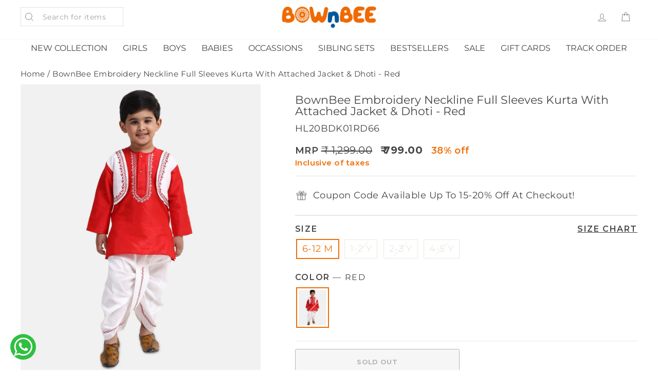

--- FILE ---
content_type: text/javascript; charset=utf-8
request_url: https://www.bownbee.com/products/attached-jacket-dhoti-kurta-for-boys-red.js
body_size: 711
content:
{"id":4563723288660,"title":"BownBee Embroidery Neckline Full Sleeves Kurta With Attached Jacket \u0026 Dhoti - Red","handle":"attached-jacket-dhoti-kurta-for-boys-red","description":"\u003cp data-mce-fragment=\"1\"\u003eThis red kurta by BownBee features full sleeves and beautiful embroidery on the neckline. It comes with an attached jacket and dhoti, perfect for traditional occasions with a modern twist. High-quality fabric makes it comfortable and durable, so you can wear it for years to come.\u003cbr\u003e\u003cbr\u003e\u003cbr\u003e\u003cstrong\u003eMATERIAL CARE\u003c\/strong\u003e\u003cbr\u003eDry clean only\u003cbr\u003e\u003cbr\u003e\u003cstrong\u003eITEMS INCLUDED IN THE PACKAGE\u003c\/strong\u003e\u003cbr\u003e1 Kurta 1 Dhoti\u003cbr data-mce-fragment=\"1\"\u003e\u003cbr data-mce-fragment=\"1\"\u003e\u003cbr data-mce-fragment=\"1\"\u003e\u003cbr\u003e\u003c\/p\u003e","published_at":"2025-07-22T11:40:17+05:30","created_at":"2020-04-08T10:13:39+05:30","vendor":"BownBee","type":"Kurta Dhoti","tags":["1-2 Y","2-3 Y","3-4 Y","4-5 Y","6-12M","799","Boys","Dhoti Kurta","Mulberry Silk","Out of stock","Red"],"price":79900,"price_min":79900,"price_max":79900,"available":false,"price_varies":false,"compare_at_price":129900,"compare_at_price_min":129900,"compare_at_price_max":129900,"compare_at_price_varies":false,"variants":[{"id":44792114774293,"title":"6-12 M \/ Red","option1":"6-12 M","option2":"Red","option3":null,"sku":"HL20BDK01RD66","requires_shipping":true,"taxable":true,"featured_image":{"id":14479988588628,"product_id":4563723288660,"position":1,"created_at":"2020-04-08T10:13:41+05:30","updated_at":"2025-07-22T12:30:06+05:30","alt":null,"width":1190,"height":1441,"src":"https:\/\/cdn.shopify.com\/s\/files\/1\/0567\/5065\/products\/HL20BDK01RD..jpg?v=1753167606","variant_ids":[44792114774293,49081515802901,49081515835669,49081515868437]},"available":false,"name":"BownBee Embroidery Neckline Full Sleeves Kurta With Attached Jacket \u0026 Dhoti - Red - 6-12 M \/ Red","public_title":"6-12 M \/ Red","options":["6-12 M","Red"],"price":79900,"weight":450,"compare_at_price":129900,"inventory_quantity":0,"inventory_management":"shopify","inventory_policy":"deny","barcode":"HL20BDK01RD66","featured_media":{"alt":null,"id":6652237709396,"position":1,"preview_image":{"aspect_ratio":0.826,"height":1441,"width":1190,"src":"https:\/\/cdn.shopify.com\/s\/files\/1\/0567\/5065\/products\/HL20BDK01RD..jpg?v=1753167606"}},"requires_selling_plan":false,"selling_plan_allocations":[]},{"id":49081515802901,"title":"1-2 Y \/ Red","option1":"1-2 Y","option2":"Red","option3":null,"sku":"HL20BDK01RD01","requires_shipping":true,"taxable":true,"featured_image":{"id":14479988588628,"product_id":4563723288660,"position":1,"created_at":"2020-04-08T10:13:41+05:30","updated_at":"2025-07-22T12:30:06+05:30","alt":null,"width":1190,"height":1441,"src":"https:\/\/cdn.shopify.com\/s\/files\/1\/0567\/5065\/products\/HL20BDK01RD..jpg?v=1753167606","variant_ids":[44792114774293,49081515802901,49081515835669,49081515868437]},"available":false,"name":"BownBee Embroidery Neckline Full Sleeves Kurta With Attached Jacket \u0026 Dhoti - Red - 1-2 Y \/ Red","public_title":"1-2 Y \/ Red","options":["1-2 Y","Red"],"price":79900,"weight":450,"compare_at_price":129900,"inventory_quantity":0,"inventory_management":"shopify","inventory_policy":"deny","barcode":"HL20BDK01RD01","featured_media":{"alt":null,"id":6652237709396,"position":1,"preview_image":{"aspect_ratio":0.826,"height":1441,"width":1190,"src":"https:\/\/cdn.shopify.com\/s\/files\/1\/0567\/5065\/products\/HL20BDK01RD..jpg?v=1753167606"}},"requires_selling_plan":false,"selling_plan_allocations":[]},{"id":49081515835669,"title":"2-3 Y \/ Red","option1":"2-3 Y","option2":"Red","option3":null,"sku":"HL20BDK01RD02","requires_shipping":true,"taxable":true,"featured_image":{"id":14479988588628,"product_id":4563723288660,"position":1,"created_at":"2020-04-08T10:13:41+05:30","updated_at":"2025-07-22T12:30:06+05:30","alt":null,"width":1190,"height":1441,"src":"https:\/\/cdn.shopify.com\/s\/files\/1\/0567\/5065\/products\/HL20BDK01RD..jpg?v=1753167606","variant_ids":[44792114774293,49081515802901,49081515835669,49081515868437]},"available":false,"name":"BownBee Embroidery Neckline Full Sleeves Kurta With Attached Jacket \u0026 Dhoti - Red - 2-3 Y \/ Red","public_title":"2-3 Y \/ Red","options":["2-3 Y","Red"],"price":79900,"weight":450,"compare_at_price":129900,"inventory_quantity":0,"inventory_management":"shopify","inventory_policy":"deny","barcode":"HL20BDK01RD02","featured_media":{"alt":null,"id":6652237709396,"position":1,"preview_image":{"aspect_ratio":0.826,"height":1441,"width":1190,"src":"https:\/\/cdn.shopify.com\/s\/files\/1\/0567\/5065\/products\/HL20BDK01RD..jpg?v=1753167606"}},"requires_selling_plan":false,"selling_plan_allocations":[]},{"id":49081515868437,"title":"4-5 Y \/ Red","option1":"4-5 Y","option2":"Red","option3":null,"sku":"HL20BDK01RD04","requires_shipping":true,"taxable":true,"featured_image":{"id":14479988588628,"product_id":4563723288660,"position":1,"created_at":"2020-04-08T10:13:41+05:30","updated_at":"2025-07-22T12:30:06+05:30","alt":null,"width":1190,"height":1441,"src":"https:\/\/cdn.shopify.com\/s\/files\/1\/0567\/5065\/products\/HL20BDK01RD..jpg?v=1753167606","variant_ids":[44792114774293,49081515802901,49081515835669,49081515868437]},"available":false,"name":"BownBee Embroidery Neckline Full Sleeves Kurta With Attached Jacket \u0026 Dhoti - Red - 4-5 Y \/ Red","public_title":"4-5 Y \/ Red","options":["4-5 Y","Red"],"price":79900,"weight":450,"compare_at_price":129900,"inventory_quantity":0,"inventory_management":"shopify","inventory_policy":"deny","barcode":"HL20BDK01RD04","featured_media":{"alt":null,"id":6652237709396,"position":1,"preview_image":{"aspect_ratio":0.826,"height":1441,"width":1190,"src":"https:\/\/cdn.shopify.com\/s\/files\/1\/0567\/5065\/products\/HL20BDK01RD..jpg?v=1753167606"}},"requires_selling_plan":false,"selling_plan_allocations":[]}],"images":["\/\/cdn.shopify.com\/s\/files\/1\/0567\/5065\/products\/HL20BDK01RD..jpg?v=1753167606"],"featured_image":"\/\/cdn.shopify.com\/s\/files\/1\/0567\/5065\/products\/HL20BDK01RD..jpg?v=1753167606","options":[{"name":"Size","position":1,"values":["6-12 M","1-2 Y","2-3 Y","4-5 Y"]},{"name":"Color","position":2,"values":["Red"]}],"url":"\/products\/attached-jacket-dhoti-kurta-for-boys-red","media":[{"alt":null,"id":6652237709396,"position":1,"preview_image":{"aspect_ratio":0.826,"height":1441,"width":1190,"src":"https:\/\/cdn.shopify.com\/s\/files\/1\/0567\/5065\/products\/HL20BDK01RD..jpg?v=1753167606"},"aspect_ratio":0.826,"height":1441,"media_type":"image","src":"https:\/\/cdn.shopify.com\/s\/files\/1\/0567\/5065\/products\/HL20BDK01RD..jpg?v=1753167606","width":1190}],"requires_selling_plan":false,"selling_plan_groups":[]}

--- FILE ---
content_type: text/javascript; charset=utf-8
request_url: https://www.bownbee.com/products/attached-jacket-dhoti-kurta-for-boys-red.js
body_size: 425
content:
{"id":4563723288660,"title":"BownBee Embroidery Neckline Full Sleeves Kurta With Attached Jacket \u0026 Dhoti - Red","handle":"attached-jacket-dhoti-kurta-for-boys-red","description":"\u003cp data-mce-fragment=\"1\"\u003eThis red kurta by BownBee features full sleeves and beautiful embroidery on the neckline. It comes with an attached jacket and dhoti, perfect for traditional occasions with a modern twist. High-quality fabric makes it comfortable and durable, so you can wear it for years to come.\u003cbr\u003e\u003cbr\u003e\u003cbr\u003e\u003cstrong\u003eMATERIAL CARE\u003c\/strong\u003e\u003cbr\u003eDry clean only\u003cbr\u003e\u003cbr\u003e\u003cstrong\u003eITEMS INCLUDED IN THE PACKAGE\u003c\/strong\u003e\u003cbr\u003e1 Kurta 1 Dhoti\u003cbr data-mce-fragment=\"1\"\u003e\u003cbr data-mce-fragment=\"1\"\u003e\u003cbr data-mce-fragment=\"1\"\u003e\u003cbr\u003e\u003c\/p\u003e","published_at":"2025-07-22T11:40:17+05:30","created_at":"2020-04-08T10:13:39+05:30","vendor":"BownBee","type":"Kurta Dhoti","tags":["1-2 Y","2-3 Y","3-4 Y","4-5 Y","6-12M","799","Boys","Dhoti Kurta","Mulberry Silk","Out of stock","Red"],"price":79900,"price_min":79900,"price_max":79900,"available":false,"price_varies":false,"compare_at_price":129900,"compare_at_price_min":129900,"compare_at_price_max":129900,"compare_at_price_varies":false,"variants":[{"id":44792114774293,"title":"6-12 M \/ Red","option1":"6-12 M","option2":"Red","option3":null,"sku":"HL20BDK01RD66","requires_shipping":true,"taxable":true,"featured_image":{"id":14479988588628,"product_id":4563723288660,"position":1,"created_at":"2020-04-08T10:13:41+05:30","updated_at":"2025-07-22T12:30:06+05:30","alt":null,"width":1190,"height":1441,"src":"https:\/\/cdn.shopify.com\/s\/files\/1\/0567\/5065\/products\/HL20BDK01RD..jpg?v=1753167606","variant_ids":[44792114774293,49081515802901,49081515835669,49081515868437]},"available":false,"name":"BownBee Embroidery Neckline Full Sleeves Kurta With Attached Jacket \u0026 Dhoti - Red - 6-12 M \/ Red","public_title":"6-12 M \/ Red","options":["6-12 M","Red"],"price":79900,"weight":450,"compare_at_price":129900,"inventory_quantity":0,"inventory_management":"shopify","inventory_policy":"deny","barcode":"HL20BDK01RD66","featured_media":{"alt":null,"id":6652237709396,"position":1,"preview_image":{"aspect_ratio":0.826,"height":1441,"width":1190,"src":"https:\/\/cdn.shopify.com\/s\/files\/1\/0567\/5065\/products\/HL20BDK01RD..jpg?v=1753167606"}},"requires_selling_plan":false,"selling_plan_allocations":[]},{"id":49081515802901,"title":"1-2 Y \/ Red","option1":"1-2 Y","option2":"Red","option3":null,"sku":"HL20BDK01RD01","requires_shipping":true,"taxable":true,"featured_image":{"id":14479988588628,"product_id":4563723288660,"position":1,"created_at":"2020-04-08T10:13:41+05:30","updated_at":"2025-07-22T12:30:06+05:30","alt":null,"width":1190,"height":1441,"src":"https:\/\/cdn.shopify.com\/s\/files\/1\/0567\/5065\/products\/HL20BDK01RD..jpg?v=1753167606","variant_ids":[44792114774293,49081515802901,49081515835669,49081515868437]},"available":false,"name":"BownBee Embroidery Neckline Full Sleeves Kurta With Attached Jacket \u0026 Dhoti - Red - 1-2 Y \/ Red","public_title":"1-2 Y \/ Red","options":["1-2 Y","Red"],"price":79900,"weight":450,"compare_at_price":129900,"inventory_quantity":0,"inventory_management":"shopify","inventory_policy":"deny","barcode":"HL20BDK01RD01","featured_media":{"alt":null,"id":6652237709396,"position":1,"preview_image":{"aspect_ratio":0.826,"height":1441,"width":1190,"src":"https:\/\/cdn.shopify.com\/s\/files\/1\/0567\/5065\/products\/HL20BDK01RD..jpg?v=1753167606"}},"requires_selling_plan":false,"selling_plan_allocations":[]},{"id":49081515835669,"title":"2-3 Y \/ Red","option1":"2-3 Y","option2":"Red","option3":null,"sku":"HL20BDK01RD02","requires_shipping":true,"taxable":true,"featured_image":{"id":14479988588628,"product_id":4563723288660,"position":1,"created_at":"2020-04-08T10:13:41+05:30","updated_at":"2025-07-22T12:30:06+05:30","alt":null,"width":1190,"height":1441,"src":"https:\/\/cdn.shopify.com\/s\/files\/1\/0567\/5065\/products\/HL20BDK01RD..jpg?v=1753167606","variant_ids":[44792114774293,49081515802901,49081515835669,49081515868437]},"available":false,"name":"BownBee Embroidery Neckline Full Sleeves Kurta With Attached Jacket \u0026 Dhoti - Red - 2-3 Y \/ Red","public_title":"2-3 Y \/ Red","options":["2-3 Y","Red"],"price":79900,"weight":450,"compare_at_price":129900,"inventory_quantity":0,"inventory_management":"shopify","inventory_policy":"deny","barcode":"HL20BDK01RD02","featured_media":{"alt":null,"id":6652237709396,"position":1,"preview_image":{"aspect_ratio":0.826,"height":1441,"width":1190,"src":"https:\/\/cdn.shopify.com\/s\/files\/1\/0567\/5065\/products\/HL20BDK01RD..jpg?v=1753167606"}},"requires_selling_plan":false,"selling_plan_allocations":[]},{"id":49081515868437,"title":"4-5 Y \/ Red","option1":"4-5 Y","option2":"Red","option3":null,"sku":"HL20BDK01RD04","requires_shipping":true,"taxable":true,"featured_image":{"id":14479988588628,"product_id":4563723288660,"position":1,"created_at":"2020-04-08T10:13:41+05:30","updated_at":"2025-07-22T12:30:06+05:30","alt":null,"width":1190,"height":1441,"src":"https:\/\/cdn.shopify.com\/s\/files\/1\/0567\/5065\/products\/HL20BDK01RD..jpg?v=1753167606","variant_ids":[44792114774293,49081515802901,49081515835669,49081515868437]},"available":false,"name":"BownBee Embroidery Neckline Full Sleeves Kurta With Attached Jacket \u0026 Dhoti - Red - 4-5 Y \/ Red","public_title":"4-5 Y \/ Red","options":["4-5 Y","Red"],"price":79900,"weight":450,"compare_at_price":129900,"inventory_quantity":0,"inventory_management":"shopify","inventory_policy":"deny","barcode":"HL20BDK01RD04","featured_media":{"alt":null,"id":6652237709396,"position":1,"preview_image":{"aspect_ratio":0.826,"height":1441,"width":1190,"src":"https:\/\/cdn.shopify.com\/s\/files\/1\/0567\/5065\/products\/HL20BDK01RD..jpg?v=1753167606"}},"requires_selling_plan":false,"selling_plan_allocations":[]}],"images":["\/\/cdn.shopify.com\/s\/files\/1\/0567\/5065\/products\/HL20BDK01RD..jpg?v=1753167606"],"featured_image":"\/\/cdn.shopify.com\/s\/files\/1\/0567\/5065\/products\/HL20BDK01RD..jpg?v=1753167606","options":[{"name":"Size","position":1,"values":["6-12 M","1-2 Y","2-3 Y","4-5 Y"]},{"name":"Color","position":2,"values":["Red"]}],"url":"\/products\/attached-jacket-dhoti-kurta-for-boys-red","media":[{"alt":null,"id":6652237709396,"position":1,"preview_image":{"aspect_ratio":0.826,"height":1441,"width":1190,"src":"https:\/\/cdn.shopify.com\/s\/files\/1\/0567\/5065\/products\/HL20BDK01RD..jpg?v=1753167606"},"aspect_ratio":0.826,"height":1441,"media_type":"image","src":"https:\/\/cdn.shopify.com\/s\/files\/1\/0567\/5065\/products\/HL20BDK01RD..jpg?v=1753167606","width":1190}],"requires_selling_plan":false,"selling_plan_groups":[]}